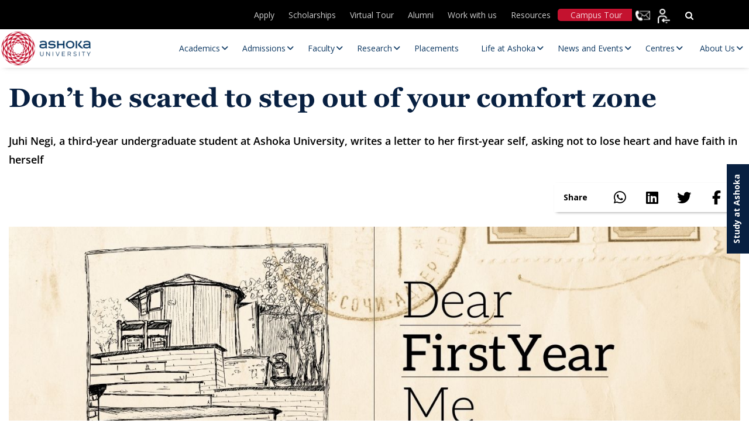

--- FILE ---
content_type: text/css; charset=UTF-8
request_url: https://www.ashoka.edu.in/wp-content/cache/min/1/wp-content/plugins/ai-title-meta/public/css/ai-title-meta-public.css?ver=1767594898
body_size: -626
content:
.ai-title-meta-container{margin:20px 0}

--- FILE ---
content_type: text/css; charset=UTF-8
request_url: https://www.ashoka.edu.in/wp-content/cache/min/1/wp-content/plugins/ai-title-meta/public/css/ai-title-meta-shortcode.css?ver=1767594898
body_size: 765
content:
.ai-title-meta-form-wrapper{margin:20px auto;padding:20px;background:#fff;border-radius:8px;box-shadow:0 2px 4px rgba(0,0,0,.1);width:100%;margin:40px 0px!important}h3.ai-title-meta-form-title{text-align:center!important}.ai-title-meta-form-title{margin:0 0 20px 0;padding-bottom:15px;border-bottom:2px solid #2271b1;color:#333;font-size:24px;text-align:center}.ai-title-meta-form .form-group{margin-bottom:15px}.ai-title-meta-form label{display:block;margin-bottom:5px;font-weight:600;color:#333}.ai-title-meta-form input{width:100%!important;padding:8px 12px!important;border:1px solid #ddd!important;border-radius:4px!important;font-size:14px}.ai-title-meta-form .generate-button{background-color:#2271b1;color:#fff;padding:10px 20px;border:none;border-radius:4px;cursor:pointer;font-size:14px;font-weight:500;transition:background-color 0.3s ease}.ai-title-meta-form .generate-button:hover{background-color:#135e96}.ai-title-meta-form .generate-button:disabled{background-color:#999;cursor:not-allowed}.results-container{margin-top:20px;padding-top:20px;border-top:1px solid #ddd}.result-group{margin-bottom:15px}.result-group h4{margin:0 0 10px 0;font-size:16px;color:#333}#generated-title,#generated-description{padding:10px;background:#f8f9fa;border-radius:4px;font-size:14px;line-height:1.4}.ai-limit-popup{display:none;position:fixed;left:0;top:0;width:100%;height:100%;background-color:rgba(0,0,0,.6);z-index:1000}.ai-limit-popup.show{display:flex;align-items:center;justify-content:center}.ai-limit-popup-content{position:relative;background-color:#fff;padding:32px;width:90%;max-width:460px;border-radius:12px;box-shadow:0 8px 24px rgba(0,0,0,.15);transform:translateY(-5%)}.ai-limit-popup h3{margin:0 0 24px 0;color:#1d2327;font-size:22px;text-align:center;font-weight:600;line-height:1.3}.ai-limit-form-group{margin-bottom:16px}.ai-limit-form-group label{display:block;margin-bottom:8px;font-weight:500;color:#1d2327;font-size:14px}.ai-limit-form-group input{width:-webkit-fill-available;padding:12px 16px;border:1px solid #ddd;border-radius:6px;font-size:14px;transition:all 0.2s ease;background-color:#f8f9fa}.ai-limit-form-group input::placeholder{color:#6e7881;opacity:.8}.ai-limit-form-group input:focus{outline:none;border-color:#2271b1;box-shadow:0 0 0 1px #2271b1;background-color:#fff}.ai-limit-form-group input:focus::placeholder{opacity:.5}.ai-limit-form-submit{background-color:#2271b1;color:#fff;padding:12px 24px;border:none;border-radius:6px;cursor:pointer;width:100%;font-weight:500;font-size:15px;transition:all 0.2s ease;margin-top:8px}.ai-limit-form-submit:hover{background-color:#135e96;transform:translateY(-1px)}.ai-limit-form-submit:active{transform:translateY(0)}.ai-limit-close{position:absolute;right:16px;top:16px;font-size:22px;cursor:pointer;color:#1d2327;opacity:.6;transition:opacity 0.2s ease;width:28px;height:28px;display:flex;align-items:center;justify-content:center;border-radius:50%;background:#f0f0f1}.ai-limit-close:hover{opacity:1;background:#e5e5e5}form#ai-title-meta-demo-form .form-group{margin-bottom:10px!important}.ai-message{margin:15px 0;padding:12px 15px;border-radius:4px;font-size:14px;line-height:1.4;display:flex;align-items:center;gap:8px}.ai-message:before{content:'';display:inline-block;width:16px;height:16px;background-size:contain;background-repeat:no-repeat;flex-shrink:0}.ai-message.success{background-color:#f0f6e9;border:1px solid #7ad03a;color:#3c763d}.ai-message.success:before{background-image:url('data:image/svg+xml,<svg xmlns="http://www.w3.org/2000/svg" viewBox="0 0 24 24" fill="%233c763d"><path d="M9 16.17L4.83 12l-1.42 1.41L9 19 21 7l-1.41-1.41L9 16.17z"/></svg>')}.ai-message.error{background-color:#fef7f7;border:1px solid #d63638;color:#dc3232}.ai-message.error:before{background-image:url('data:image/svg+xml,<svg xmlns="http://www.w3.org/2000/svg" viewBox="0 0 24 24" fill="%23dc3232"><path d="M12 2C6.48 2 2 6.48 2 12s4.48 10 10 10 10-4.48 10-10S17.52 2 12 2zm1 15h-2v-2h2v2zm0-4h-2V7h2v6z"/></svg>')}#ai-limit-form-message{margin-top:15px;font-size:13px}#ai-limit-form-message.success{background-color:#f0f6e9;border:1px solid #7ad03a;color:#3c763d}#ai-limit-form-message.error{background-color:#fef7f7;border:1px solid #d63638;color:#dc3232}.ai-loader{display:flex;align-items:center;gap:12px;margin-top:15px;color:#2271b1;font-size:14px}.ai-loader-spinner{width:20px;height:20px;border:2px solid #f3f3f3;border-top:2px solid #2271b1;border-radius:50%;animation:ai-spin 1s linear infinite}@keyframes ai-spin{0%{transform:rotate(0deg)}100%{transform:rotate(360deg)}}